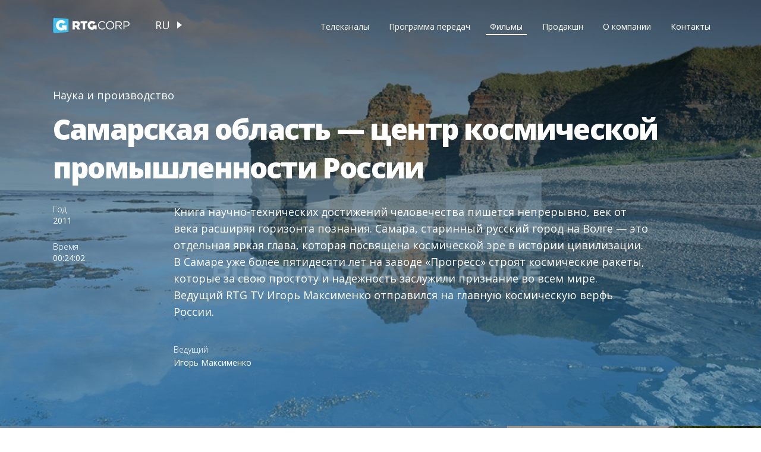

--- FILE ---
content_type: text/html; charset=UTF-8
request_url: http://www.rtgtv.com/films/samara-oblast-the-capital-of-russia-s-space-industry
body_size: 3368
content:
<!DOCTYPE html>
<html lang="ru">
<head>
    <meta charset="utf-8">
    <meta http-equiv="X-UA-Compatible" content="ie=edge">

    <meta name="description" content="">

<meta name="keywords" content="">

<meta property="og:title" content="">
<meta property="og:image" content="http://www.rtgtv.com/img/sprite-inline.svg#main-logo-black">
<meta property="og:url" content="http://www.rtgtv.com/films/samara-oblast-the-capital-of-russia-s-space-industry">
<meta property="og:site_name" content="RTG CORP">
    <meta name="viewport" content="width=device-width, initial-scale=1 user-scalable=no">
    <meta name="format-detection" content="telephone=no">
    <meta http-equiv="Content-Type" content="text/html; charset=UTF-8">
    <link rel="stylesheet" href="http://www.rtgtv.com/css/vendor.css">
    <link rel="stylesheet" href="http://www.rtgtv.com/css/main.css">
    <link href="https://fonts.googleapis.com/css?family=Open+Sans:300,400,600,800" rel="stylesheet"><!-- HTML5 shim and Respond.js for IE8 support of HTML5 elements and media queries -->
    <!-- WARNING: Respond.js doesn't work if you view the page via file:// -->
    <!--[if lt IE 9]>
    <script src="https://oss.maxcdn.com/html5shiv/3.7.3/html5shiv.min.js"></script>
    <script src="https://oss.maxcdn.com/respond/1.4.2/respond.min.js"></script>
    <![endif]-->
        <title></title>
        <link rel="shortcut icon" type="image/png" href="http://www.rtgtv.com/img/favicon.png">
</head>
<body class="movie">

        <section class="movie-main" style="background-image: url('http://www.rtgtv.com/upload/1200x720_rlxxFhKWz6TPEZB76ttJ.jpg');">
        <div class="container">
            <header class="header" id="header">
    <div class="header__params">
        <div class="logo">
    <a href="http://www.rtgtv.com">
        <svg>
            <use xlink:href="http://www.rtgtv.com/img/sprite-inline.svg#main-logo"></use>
        </svg>
    </a>
    <a class="black" href="http://www.rtgtv.com">
        <svg>
            <use xlink:href="http://www.rtgtv.com/img/sprite-inline.svg#main-logo-black"></use>
        </svg>
    </a>
</div>        <div class="languages">
        <a class="selected" href="http://www.rtgtv.com/setlocale/ru">ru</a>
        <a class="" href="http://www.rtgtv.com/setlocale/en">en</a>
    </ul>
</div>    </div>
    <nav class="menu">
        <div class="mobile-menu">
            <svg>
                <use xlink:href="http://www.rtgtv.com/img/sprite-inline.svg#menu-mobile"></use>
            </svg>
        </div>
        <div class="mobile-menu black">
            <svg>
                <use xlink:href="http://www.rtgtv.com/img/sprite-inline.svg#menu-mobile-black"></use>
            </svg>
        </div>
        <ul class="main-menu">
                            <ul class="main-menu">
    <li><a  href="http://www.rtgtv.com/channels">Телеканалы</a></li>
    <li><a  href="http://www.rtgtv.com/schedule">Программа передач</a></li>
    <li><a class=active-menu href="http://www.rtgtv.com/films">Фильмы</a></li>
    <li><a  href="http://www.rtgtv.com/production">Продакшн</a></li>
    <li><a  href="http://www.rtgtv.com/about">О компании</a></li>
    <li><a  href="http://www.rtgtv.com/contacts">Контакты</a></li>
    <div class="mobile-languages">
    <p>Выбор языка</p>
    <ul>
        <li><a class="selected" href="http://www.rtgtv.com/setlocale/ru">RUS</a></li>
        <li><a class="" href="http://www.rtgtv.com/setlocale/en">ENG</a></li>
    </ul>
</div></ul>                    </ul>
    </nav>
</header>
            <div class="movie-main__content" >
                
                    
                    
                            
                
                <div class="movie-main__content--title">
                    <p>Наука и производство</p>
                    <h6>Самарская область — центр космической промышленности России</h6>
                                    </div>
                <div class="movie-main__content--info">
                                            <p><span>Год</span> <b>2011</b></p>
                                                                <p><span>Время</span> <b>00:24:02</b></p>
                                                        </div>
                <div class="movie-main__content--about">
                    <div class="descr">
                        <p>Книга научно-технических достижений человечества пишется непрерывно, век от века расширяя горизонта познания. Самара, старинный русский город на Волге — это отдельная яркая глава, которая посвящена космической эре в истории цивилизации. В Самаре уже более пятидесяти лет на заводе «Прогресс» строят космические ракеты, которые за свою простоту и надежность заслужили признание во всем мире. Ведущий RTG TV Игорь Максименко отправился на главную космическую верфь России.</p>
                    </div>
                    <div class="producer">
                                            </div>
                    <div class="actors">
                                                    <p><span>Ведущий</span> <b>Игорь Максименко</b></p>
                                            </div>
                </div>
            </div>

        </div>
        <div class="transparent"></div>
    </section>

    <section class="movie-params-mobile">
        <div class="movie-main__content--info">
                            <p><span>Год</span> <b>2011</b></p>
                                        <p><span>Время</span> <b>00:24:02</b></p>
                                                                <p><span>Ведущий</span> <b>Игорь Максименко</b></p>
                    </div>
        <div class="movie-main__content--about">
            <div class="descr">
                <p>Книга научно-технических достижений человечества пишется непрерывно, век от века расширяя горизонта познания. Самара, старинный русский город на Волге — это отдельная яркая глава, которая посвящена космической эре в истории цивилизации. В Самаре уже более пятидесяти лет на заводе «Прогресс» строят космические ракеты, которые за свою простоту и надежность заслужили признание во всем мире. Ведущий RTG TV Игорь Максименко отправился на главную космическую верфь России.</p>
            </div>
        </div>
    </section>

            <section class="movie-advice">
            <p>Возможно, вам также понравятся</p>
            <div class="movie-advice__wrapper">
                                    <a class="movie-advice__wrapper--card" href="http://www.rtgtv.com/films/The_traditions_of_cognac_making">
                        <div class="transparent"></div>
                        <div class="content">
                            <picture>
                                <!--source(srcset="img/pages/example/catalog-film-1-mb.jpg" media="(max-width: 767px)")-->
                                <img src="http://www.rtgtv.com/upload/800x800_5mwgnrkEqTC9lEhtWHJk.jpg">
                            </picture>
                            <p>Наука и производство</p>
                            <h6>Традиции производства коньяка</h6>
                        </div>
                    </a>
                                    <a class="movie-advice__wrapper--card" href="http://www.rtgtv.com/films/The_Siberian_science_city_of_Koltsovo">
                        <div class="transparent"></div>
                        <div class="content">
                            <picture>
                                <!--source(srcset="img/pages/example/catalog-film-1-mb.jpg" media="(max-width: 767px)")-->
                                <img src="http://www.rtgtv.com/upload/800x800_uvVVZJfI4GabX3X2AL7p.jpg">
                            </picture>
                            <p>Наука и производство</p>
                            <h6>Сибирский наукоград «Кольцово»</h6>
                        </div>
                    </a>
                                    <a class="movie-advice__wrapper--card" href="http://www.rtgtv.com/films/zhivaya-stal-tramvay-epoha-vozrozhdeniya">
                        <div class="transparent"></div>
                        <div class="content">
                            <picture>
                                <!--source(srcset="img/pages/example/catalog-film-1-mb.jpg" media="(max-width: 767px)")-->
                                <img src="http://www.rtgtv.com/upload/800x800_2T0EsBEItmWCYRojX5IJ.jpg">
                            </picture>
                            <p>Наука и производство</p>
                            <h6>Живая сталь. Трамвай. Эпоха возрождения.</h6>
                        </div>
                    </a>
                            </div>
        </section>
    
    <footer class="footer">
    <div class="container">
        <div class="footer__wrapper">
            <div class="left">
            <p>© RTG Corp 2008 - 2026. Все права защищены ООО «РАШН ТРЭВЕЛ ГАЙД».</p>
                <p><a class="agreement-link" target="_blank" href="http://www.rtgtv.com/documents/agreement.pdf">Соглашение об использовании</a></p>
            </div>
            <div class="social">
                                                                <a href="https://vk.com/rtgtv">
                    <svg>
                        <use xlink:href="http://www.rtgtv.com/img/sprite-inline.svg#vk"></use>
                    </svg>
                </a>
                            </div>
        </div>
    </div>
</footer>
<div class="preloader">
    <div class="preloader-img">
        <svg>
            <use xlink:href="http://www.rtgtv.com/img/sprite-inline.svg#main-logo"></use>
        </svg>
    </div>
</div>

<script src="http://www.rtgtv.com/js/vendor.js"></script>
<script src="http://www.rtgtv.com/js/main.js"></script>
<script defer src="https://maps.googleapis.com/maps/api/js?key=AIzaSyBEMVHST3aq0Ig-GJGoAVk2cxb4V3_-jRs"></script>
    <script src="http://www.rtgtv.com/assets/front/js/front.b1775ac4cd1af6148e4d36af9f1d162a.js"></script>

    <!-- Yandex.Metrika counter -->
    <script type="text/javascript"> (function (d, w, c) {
            (w[c] = w[c] || []).push(function () {
                try {
                    w.yaCounter49341289 = new Ya.Metrika2({
                        id: 49341289,
                        clickmap: true,
                        trackLinks: true,
                        accurateTrackBounce: true,
                        webvisor: true
                    });
                } catch (e) {
                }
            });
            var n = d.getElementsByTagName("script")[0], s = d.createElement("script"), f = function () {
                n.parentNode.insertBefore(s, n);
            };
            s.type = "text/javascript";
            s.async = true;
            s.src = "https://mc.yandex.ru/metrika/tag.js";
            if (w.opera == "[object Opera]") {
                d.addEventListener("DOMContentLoaded", f, false);
            } else {
                f();
            }
        })(document, window, "yandex_metrika_callbacks2"); </script>
    <noscript>
        <div><img src="https://mc.yandex.ru/watch/49341289" style="position:absolute; left:-9999px;" alt=""/></div>
    </noscript> <!-- /Yandex.Metrika counter -->
</body>